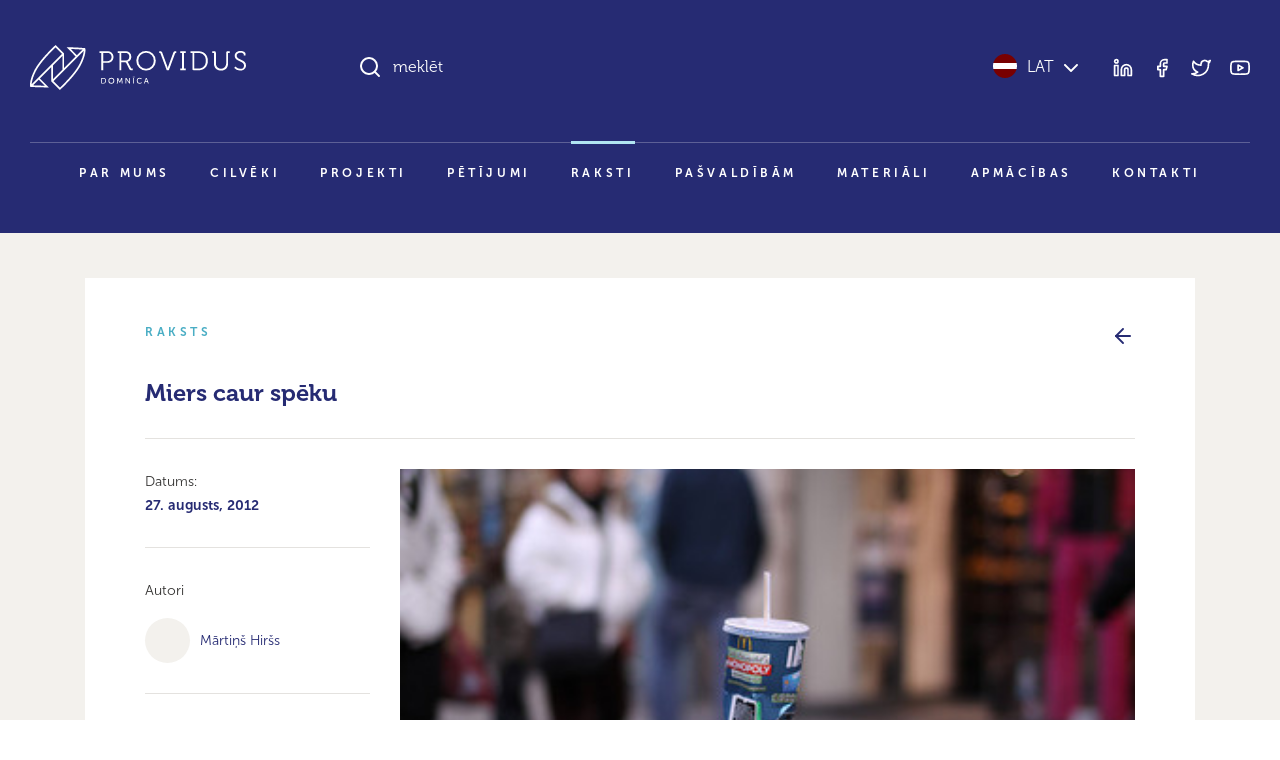

--- FILE ---
content_type: text/html; charset=UTF-8
request_url: https://providus.lv/raksti/miers-caur-speku/
body_size: 13891
content:
<!doctype html>
<html lang="lv">
<head>
<meta charset="UTF-8" />
<meta name="viewport" content="user-scalable=no, width=device-width, initial-scale=1, maximum-scale=1" />
<meta name="msapplication-tap-highlight" content="no" />

<link rel="icon" type="image/png" sizes="512x512" href="/favicon.png">

<meta name="google-site-verification" content="1iRzP0BLfNrna5nJFJ0SiZEvdgqYe7We-wgJZrzJX40" />
<meta name="csrf-param" content="authenticity_token" />
<meta name="csrf-token" content="JkMZ/ER0U80U9QjEzqMPqxRmrQUPtc+tU7EYPTmFrUtEXruafr3UHrY3WphsOsBde+yfnuA2QAqklaSfF+doFA==" />


<script>
var pp_gemius_identifier = new String('nGuV9IyYJTTmOQY2nvOCQmYm.l2BL2MKVEwlwqbrNgj.A7');
var pp_gemius_hitcollector = 'galv.hit.gemius.pl';
</script>

<meta property="og:locale" content="lv" />
<meta property="og:url" content="https://providus.lv/raksti/miers-caur-speku" />
<meta property="og:type" content="article" />
<meta property="og:title" content="" />
<meta property="og:description" content="Lai gan Romnijs uzskata Krieviju par „lielāko ASV ģeopolitisko draudu”, ievēlēšanas gadījumā arī viņa tāpat kā Obamas prioritāte nebūtu Krievija." />
<meta property="og:image" content="https://providus.lv/wp-content/uploads/2021/07/3067885549_ca07cbd709_z.jpg" />

<meta name="description" content="Lai gan Romnijs uzskata Krieviju par „lielāko ASV ģeopolitisko draudu”, ievēlēšanas gadījumā arī viņa tāpat kā Obamas prioritāte nebūtu Krievija."/>
<title>Miers caur spēku &#8211; Providus</title>
<meta name='robots' content='max-image-preview:large' />
<style id='wp-img-auto-sizes-contain-inline-css' type='text/css'>
img:is([sizes=auto i],[sizes^="auto," i]){contain-intrinsic-size:3000px 1500px}
/*# sourceURL=wp-img-auto-sizes-contain-inline-css */
</style>
<link rel='stylesheet' id='providus-style-css' href='https://providus.lv/wp-content/themes/providus/style/dist/css/style.css?ver=1.49' type='text/css' media='all' />
<script type="text/javascript" src="https://providus.lv/wp-includes/js/jquery/jquery.min.js?ver=3.7.1" id="jquery-core-js"></script>
<script type="text/javascript" src="https://providus.lv/wp-includes/js/jquery/jquery-migrate.min.js?ver=3.4.1" id="jquery-migrate-js"></script>
<link rel="canonical" href="https://providus.lv/raksti/miers-caur-speku/" />
<link rel='shortlink' href='https://providus.lv/?p=9951' />
<meta name="generator" content="Site Kit by Google 1.121.0" />
<style id='global-styles-inline-css' type='text/css'>
:root{--wp--preset--aspect-ratio--square: 1;--wp--preset--aspect-ratio--4-3: 4/3;--wp--preset--aspect-ratio--3-4: 3/4;--wp--preset--aspect-ratio--3-2: 3/2;--wp--preset--aspect-ratio--2-3: 2/3;--wp--preset--aspect-ratio--16-9: 16/9;--wp--preset--aspect-ratio--9-16: 9/16;--wp--preset--color--black: #000000;--wp--preset--color--cyan-bluish-gray: #abb8c3;--wp--preset--color--white: #ffffff;--wp--preset--color--pale-pink: #f78da7;--wp--preset--color--vivid-red: #cf2e2e;--wp--preset--color--luminous-vivid-orange: #ff6900;--wp--preset--color--luminous-vivid-amber: #fcb900;--wp--preset--color--light-green-cyan: #7bdcb5;--wp--preset--color--vivid-green-cyan: #00d084;--wp--preset--color--pale-cyan-blue: #8ed1fc;--wp--preset--color--vivid-cyan-blue: #0693e3;--wp--preset--color--vivid-purple: #9b51e0;--wp--preset--gradient--vivid-cyan-blue-to-vivid-purple: linear-gradient(135deg,rgb(6,147,227) 0%,rgb(155,81,224) 100%);--wp--preset--gradient--light-green-cyan-to-vivid-green-cyan: linear-gradient(135deg,rgb(122,220,180) 0%,rgb(0,208,130) 100%);--wp--preset--gradient--luminous-vivid-amber-to-luminous-vivid-orange: linear-gradient(135deg,rgb(252,185,0) 0%,rgb(255,105,0) 100%);--wp--preset--gradient--luminous-vivid-orange-to-vivid-red: linear-gradient(135deg,rgb(255,105,0) 0%,rgb(207,46,46) 100%);--wp--preset--gradient--very-light-gray-to-cyan-bluish-gray: linear-gradient(135deg,rgb(238,238,238) 0%,rgb(169,184,195) 100%);--wp--preset--gradient--cool-to-warm-spectrum: linear-gradient(135deg,rgb(74,234,220) 0%,rgb(151,120,209) 20%,rgb(207,42,186) 40%,rgb(238,44,130) 60%,rgb(251,105,98) 80%,rgb(254,248,76) 100%);--wp--preset--gradient--blush-light-purple: linear-gradient(135deg,rgb(255,206,236) 0%,rgb(152,150,240) 100%);--wp--preset--gradient--blush-bordeaux: linear-gradient(135deg,rgb(254,205,165) 0%,rgb(254,45,45) 50%,rgb(107,0,62) 100%);--wp--preset--gradient--luminous-dusk: linear-gradient(135deg,rgb(255,203,112) 0%,rgb(199,81,192) 50%,rgb(65,88,208) 100%);--wp--preset--gradient--pale-ocean: linear-gradient(135deg,rgb(255,245,203) 0%,rgb(182,227,212) 50%,rgb(51,167,181) 100%);--wp--preset--gradient--electric-grass: linear-gradient(135deg,rgb(202,248,128) 0%,rgb(113,206,126) 100%);--wp--preset--gradient--midnight: linear-gradient(135deg,rgb(2,3,129) 0%,rgb(40,116,252) 100%);--wp--preset--font-size--small: 13px;--wp--preset--font-size--medium: 20px;--wp--preset--font-size--large: 36px;--wp--preset--font-size--x-large: 42px;--wp--preset--spacing--20: 0.44rem;--wp--preset--spacing--30: 0.67rem;--wp--preset--spacing--40: 1rem;--wp--preset--spacing--50: 1.5rem;--wp--preset--spacing--60: 2.25rem;--wp--preset--spacing--70: 3.38rem;--wp--preset--spacing--80: 5.06rem;--wp--preset--shadow--natural: 6px 6px 9px rgba(0, 0, 0, 0.2);--wp--preset--shadow--deep: 12px 12px 50px rgba(0, 0, 0, 0.4);--wp--preset--shadow--sharp: 6px 6px 0px rgba(0, 0, 0, 0.2);--wp--preset--shadow--outlined: 6px 6px 0px -3px rgb(255, 255, 255), 6px 6px rgb(0, 0, 0);--wp--preset--shadow--crisp: 6px 6px 0px rgb(0, 0, 0);}:where(body) { margin: 0; }.wp-site-blocks > .alignleft { float: left; margin-right: 2em; }.wp-site-blocks > .alignright { float: right; margin-left: 2em; }.wp-site-blocks > .aligncenter { justify-content: center; margin-left: auto; margin-right: auto; }:where(.is-layout-flex){gap: 0.5em;}:where(.is-layout-grid){gap: 0.5em;}.is-layout-flow > .alignleft{float: left;margin-inline-start: 0;margin-inline-end: 2em;}.is-layout-flow > .alignright{float: right;margin-inline-start: 2em;margin-inline-end: 0;}.is-layout-flow > .aligncenter{margin-left: auto !important;margin-right: auto !important;}.is-layout-constrained > .alignleft{float: left;margin-inline-start: 0;margin-inline-end: 2em;}.is-layout-constrained > .alignright{float: right;margin-inline-start: 2em;margin-inline-end: 0;}.is-layout-constrained > .aligncenter{margin-left: auto !important;margin-right: auto !important;}.is-layout-constrained > :where(:not(.alignleft):not(.alignright):not(.alignfull)){margin-left: auto !important;margin-right: auto !important;}body .is-layout-flex{display: flex;}.is-layout-flex{flex-wrap: wrap;align-items: center;}.is-layout-flex > :is(*, div){margin: 0;}body .is-layout-grid{display: grid;}.is-layout-grid > :is(*, div){margin: 0;}body{padding-top: 0px;padding-right: 0px;padding-bottom: 0px;padding-left: 0px;}a:where(:not(.wp-element-button)){text-decoration: underline;}:root :where(.wp-element-button, .wp-block-button__link){background-color: #32373c;border-width: 0;color: #fff;font-family: inherit;font-size: inherit;font-style: inherit;font-weight: inherit;letter-spacing: inherit;line-height: inherit;padding-top: calc(0.667em + 2px);padding-right: calc(1.333em + 2px);padding-bottom: calc(0.667em + 2px);padding-left: calc(1.333em + 2px);text-decoration: none;text-transform: inherit;}.has-black-color{color: var(--wp--preset--color--black) !important;}.has-cyan-bluish-gray-color{color: var(--wp--preset--color--cyan-bluish-gray) !important;}.has-white-color{color: var(--wp--preset--color--white) !important;}.has-pale-pink-color{color: var(--wp--preset--color--pale-pink) !important;}.has-vivid-red-color{color: var(--wp--preset--color--vivid-red) !important;}.has-luminous-vivid-orange-color{color: var(--wp--preset--color--luminous-vivid-orange) !important;}.has-luminous-vivid-amber-color{color: var(--wp--preset--color--luminous-vivid-amber) !important;}.has-light-green-cyan-color{color: var(--wp--preset--color--light-green-cyan) !important;}.has-vivid-green-cyan-color{color: var(--wp--preset--color--vivid-green-cyan) !important;}.has-pale-cyan-blue-color{color: var(--wp--preset--color--pale-cyan-blue) !important;}.has-vivid-cyan-blue-color{color: var(--wp--preset--color--vivid-cyan-blue) !important;}.has-vivid-purple-color{color: var(--wp--preset--color--vivid-purple) !important;}.has-black-background-color{background-color: var(--wp--preset--color--black) !important;}.has-cyan-bluish-gray-background-color{background-color: var(--wp--preset--color--cyan-bluish-gray) !important;}.has-white-background-color{background-color: var(--wp--preset--color--white) !important;}.has-pale-pink-background-color{background-color: var(--wp--preset--color--pale-pink) !important;}.has-vivid-red-background-color{background-color: var(--wp--preset--color--vivid-red) !important;}.has-luminous-vivid-orange-background-color{background-color: var(--wp--preset--color--luminous-vivid-orange) !important;}.has-luminous-vivid-amber-background-color{background-color: var(--wp--preset--color--luminous-vivid-amber) !important;}.has-light-green-cyan-background-color{background-color: var(--wp--preset--color--light-green-cyan) !important;}.has-vivid-green-cyan-background-color{background-color: var(--wp--preset--color--vivid-green-cyan) !important;}.has-pale-cyan-blue-background-color{background-color: var(--wp--preset--color--pale-cyan-blue) !important;}.has-vivid-cyan-blue-background-color{background-color: var(--wp--preset--color--vivid-cyan-blue) !important;}.has-vivid-purple-background-color{background-color: var(--wp--preset--color--vivid-purple) !important;}.has-black-border-color{border-color: var(--wp--preset--color--black) !important;}.has-cyan-bluish-gray-border-color{border-color: var(--wp--preset--color--cyan-bluish-gray) !important;}.has-white-border-color{border-color: var(--wp--preset--color--white) !important;}.has-pale-pink-border-color{border-color: var(--wp--preset--color--pale-pink) !important;}.has-vivid-red-border-color{border-color: var(--wp--preset--color--vivid-red) !important;}.has-luminous-vivid-orange-border-color{border-color: var(--wp--preset--color--luminous-vivid-orange) !important;}.has-luminous-vivid-amber-border-color{border-color: var(--wp--preset--color--luminous-vivid-amber) !important;}.has-light-green-cyan-border-color{border-color: var(--wp--preset--color--light-green-cyan) !important;}.has-vivid-green-cyan-border-color{border-color: var(--wp--preset--color--vivid-green-cyan) !important;}.has-pale-cyan-blue-border-color{border-color: var(--wp--preset--color--pale-cyan-blue) !important;}.has-vivid-cyan-blue-border-color{border-color: var(--wp--preset--color--vivid-cyan-blue) !important;}.has-vivid-purple-border-color{border-color: var(--wp--preset--color--vivid-purple) !important;}.has-vivid-cyan-blue-to-vivid-purple-gradient-background{background: var(--wp--preset--gradient--vivid-cyan-blue-to-vivid-purple) !important;}.has-light-green-cyan-to-vivid-green-cyan-gradient-background{background: var(--wp--preset--gradient--light-green-cyan-to-vivid-green-cyan) !important;}.has-luminous-vivid-amber-to-luminous-vivid-orange-gradient-background{background: var(--wp--preset--gradient--luminous-vivid-amber-to-luminous-vivid-orange) !important;}.has-luminous-vivid-orange-to-vivid-red-gradient-background{background: var(--wp--preset--gradient--luminous-vivid-orange-to-vivid-red) !important;}.has-very-light-gray-to-cyan-bluish-gray-gradient-background{background: var(--wp--preset--gradient--very-light-gray-to-cyan-bluish-gray) !important;}.has-cool-to-warm-spectrum-gradient-background{background: var(--wp--preset--gradient--cool-to-warm-spectrum) !important;}.has-blush-light-purple-gradient-background{background: var(--wp--preset--gradient--blush-light-purple) !important;}.has-blush-bordeaux-gradient-background{background: var(--wp--preset--gradient--blush-bordeaux) !important;}.has-luminous-dusk-gradient-background{background: var(--wp--preset--gradient--luminous-dusk) !important;}.has-pale-ocean-gradient-background{background: var(--wp--preset--gradient--pale-ocean) !important;}.has-electric-grass-gradient-background{background: var(--wp--preset--gradient--electric-grass) !important;}.has-midnight-gradient-background{background: var(--wp--preset--gradient--midnight) !important;}.has-small-font-size{font-size: var(--wp--preset--font-size--small) !important;}.has-medium-font-size{font-size: var(--wp--preset--font-size--medium) !important;}.has-large-font-size{font-size: var(--wp--preset--font-size--large) !important;}.has-x-large-font-size{font-size: var(--wp--preset--font-size--x-large) !important;}
/*# sourceURL=global-styles-inline-css */
</style>
</head>

<body class="wp-singular raksti-template-default single single-raksti postid-9951 wp-theme-providus">


<!--TOOLBAR-->
<header >

    <div class="container container-wide">

        <!--Toolbar-->
        <div class="header row">

            <!--logo-->
            <div class="col-12 col-lg-4 col-xl-3 py-30 py-lg-45">
                <div class="d-flex justify-content-between align-items-center d-lg-block">
					<a href="https://providus.lv/"><span class="header-logo"></span></a>
                    <a data-sm-burger="#smBurgerTools,#smBurgerMenu" class="d-lg-none burger" href=""><i class="closed" data-feather="bar-chart-2"></i><i class="open" data-feather="x"></i></a>
                </div>
            </div>

            <!--search & tools-->
            <div id="smBurgerTools" class="hide-when-narrow col-12 col-lg-8 col-xl-9 pb-30 py-lg-45">
                <div class="row">
                    <div class="col-8 col-lg-7 col-xl-8">
                        <div class="h-search-wrap" data-sm-search-boundries>
                            <div class="h-search">
                                <input class="h-search-input form-control" type="text" placeholder="meklēt" data-sm-search-input>
                                <i class="h-search-icon-enabled" data-feather="search"></i>
                                <i class="h-search-icon-disabled" data-feather="loader"></i>
                                <span class="h-search-input-state"></span>
                                <button class="h-search-submit btn" data-sm-search-submit>Meklēt</button>
                                <button class="h-search-close btn" data-sm-search-close><i data-feather="x"></i></button>
                            </div>
                            <div class="h-search-results">
                                <div class="h-search-articles-scroll" data-sm-search-results></div>
                            </div>
                        </div>
                    </div>
                    <div class="col-4 col-lg-5 col-xl-4">
                        <div class="d-flex h-100 justify-content-end align-items-center">
                            <div class="header-language">
                                <a href="javascript:;" data-sm-showhide="#smLanguageDropdown"><i class="flag flag-lv"></i>LAT<i data-feather="chevron-down" class="text-white ms-5"></i></a>                                <nav id="smLanguageDropdown">    
                                    <ul>
                                        <li><a href="https://providus.lv/en/"><i class="flag flag-en"></i>English</a></li><li><a href="https://providus.lv/ru/"><i class="flag flag-ru"></i>Русский</a></li><li><a href="https://providus.lv/fr/"><i class="flag flag-fr"></i>Française</a></li><li><a href="https://providus.lv/es/"><i class="flag flag-es"></i>Español</a></li><li><a href="https://providus.lv/de/"><i class="flag flag-de"></i>Deutsch</a></li>                                    </ul>
                                </nav>
                            </div>
                            <div class="header-tools d-none d-lg-block ms-30">
                                <div class="header-icons">
                                    <a href="https://www.linkedin.com/company/providus.lv/?viewAsMember=true" target="_blank"><i data-feather="linkedin"></i></a>
                                    <a href="https://www.facebook.com/pages/politikalv/58957764353" target="_blank"><i data-feather="facebook"></i></a>
                                    <a href="https://twitter.com/providus" target="_blank"><i data-feather="twitter"></i></a>
                                    <a href="http://www.youtube.com/user/politikalv" target="_blank"><i data-feather="youtube"></i></a>
                                </div>
                            </div>
                        </div>
                    </div>
                </div>

            </div>

            <!--menu-->
            <div id="smBurgerMenu" class="hide-when-narrow col-12">
								<nav class="header-menu pb-xl-30">
					<ul id="menu-main_lv" class="level-1"><li><a href="https://providus.lv/par-mums/">Par mums</a>
<ul class="level-2">
	<li><a href="https://providus.lv/padome-un-biedri/">Padome un biedri</a></li>
	<li><a href="https://providus.lv/partneri/">Partneri</a></li>
	<li><a href="https://providus.lv/iesaisties/">Iesaisties</a></li>
</ul>
</li>
<li><a href="https://providus.lv/cilveki/">Cilvēki</a></li>
<li><a href="https://providus.lv/projekti/">Projekti</a></li>
<li><a href="https://providus.lv/petijumi/">Pētījumi</a></li>
<li class="active-parent"><a href="https://providus.lv/raksti/">Raksti</a></li>
<li><a href="https://providus.lv/lidzdalibas-budzets/">Pašvaldībām</a></li>
<li><a href="https://providus.lv/materiali/">Materiāli</a></li>
<li><a href="https://providus.lv/apmacibas/">Apmācības</a></li>
<li><a href="https://providus.lv/kontakti/">Kontakti</a></li>
</ul>				</nav>
				            </div>

        </div>

    </div>

    
</header>

    <section class="bg-beige-25 py-30 py-md-45 py-xxl-60">
        <div class="container">
            
            <div class="project">
                <div class="row mb-20 mb-md-30">
                    <div class="col text-pro-dark-cyan text-extended-uppercase">Raksts</div>
                    <div class="col text-end text-primary"><a href="https://providus.lv/raksti/"><i data-feather="arrow-left"></i></a></div>
                </div>

                <h3>Miers caur spēku</h3>
                <hr class="my-15 my-30">

                <div class="row">
                    <div class="col-12 col-lg-3">
                                                <p><small>Datums: <br/><b>27. augusts, 2012</b></smalL></p>
                        <hr class="my-15 my-30"><p><small>Autori</small></p><p class="article-persons"><a href="https://providus.lv/cilveki/martins-hirss/"><span class="article-persons--portrait"></span><span class="article-persons--name">Mārtiņš Hiršs</span></a></p>                        <hr class="my-15 my-30">
                        <div class="article-icons mb-30 mb-lg-0">
                                                                                    <a href="https://www.facebook.com/sharer/sharer.php?u=https://providus.lv/raksti/miers-caur-speku/" target="_blank" title="Dalīties Facebook"><i data-feather="facebook"></i></a>
                            <a href="https://twitter.com/intent/tweet?url=https://providus.lv/raksti/miers-caur-speku/" target="_blank" title="Dalīties Twitter"><i data-feather="twitter"></i></a>
                                                        <a href="javascript:window.print()"><i data-feather="printer"></i></a>                        </div>
                    </div>
                    <div class="col-12 col-lg-9">
                        <div class="article-content">
                            <p class="ratio ratio-16x9"><a data-fslightbox class="article-cover-img" href="https://providus.lv/wp-content/uploads/2021/07/3067885549_ca07cbd709_z.jpg" style="background-image:url('https://providus.lv/wp-content/uploads/2021/07/3067885549_ca07cbd709_z.jpg')"></a></p><p><small>Foto: <a href="http://www.flickr.com/photos/piaser/3067885549/sizes/z/in/photostream/" target="_blank">Gwenaël Piaser</a></small></p><p><b>Lai gan Romnijs uzskata Krieviju par „lielāko ASV ģeopolitisko draudu”, ievēlēšanas gadījumā arī viņa tāpat kā Obamas prioritāte nebūtu Krievija.</b></p><p>Novembra sākumā gaidāmo ASV prezidenta vēlēšanu rezultātus ir grūti prognozēt. Aptauju datos abiem kandidātiem ir vienādi rezultāti un neviens nevar paredzēt, kas līdz rudens vēlēšanām notiks ar ekonomiku, ko ASV vēlētāji min kā būtiskāko kritēriju prezidenta izvēlē. Latvijā par Republikāņu partijas prezidenta kandidāta Mita Romnija ārpolitikas programmu plašāk līdz šim izskanējis galvenokārt viņa apgalvojums, ka Krievija ir ASV „ģeopolitiskais ienaidnieks numur viens”. Šajā rakstā apskatīsim būtiskāko jautājumu Latvijai, kāda ir Republikāņu partijas prezidenta kandidāta Mita Romnija ārpolitikas programma un kā tajā iederas šādi izteikumi.</p>
<p>Lūgts paskaidrot konkrētāk, ko viņš domā ar Krieviju ir „ģeopolitisko ienaidnieku numur viens&#8221;, Mits Romnijs precizēja, ka lielākos draudus, protams, rada tādas valstis kā Irāna un Ziemelķoreja. Tomēr Krievija, parasti kopā ar Ķīnu, vienmēr atbalstot pasaules sliktākos režīmus, t.sk. arī Asada režīmu Sīrijā. Rakstā „Klanoties Kremlim”[1] žurnālā „Foreign Policy” Romnijs izklāsta savu nostāju pret Krieviju vēl detalizētāk. Viņš prezidenta Baraka Obamas politiku raksturo kā „mēs dodam, Krievija saņem”. Viņa skatījumā Obamas administrācija ir atteikusies no pretraķešu aizsardzības, samazinājusi savu kodolieroču arsenālu, bet nav spējusi panākt pietiekamu sadarbību, piemēram, sankcijās pret Irānu, kamēr Krievija gan visos iespējamos gadījumos ir centusies traucēt ASV ārpolitikai. Obama, pēc Romnija domām, ir bijis pārāk vājš un piekāpīgs pret Krieviju un šīs sadarbības vārdā nav rēķinājies ar vairāku ASV sabiedroto bažām par politiskajiem procesiem Krievijā. Romnija skatījumā Obama ir nodevis Amerikāņu demokrātijas ideālus un cilvēktiesību vērtības attiecībās ar Krieviju. Viņaprāt, ir nepieņemami apsveikt (kā to izdarīja Obama) Vladimiru Putinu ar uzvaru vēlēšanās, kuras nepārprotami bijušas negodīgas.</p>
<p>Šī pieeja ir krasā pretstatā pragmatiskajai Obamas administrācijas pieejai. ASV valsts sekretāre Hilarija Klintone uz šiem Romnija izteikumam atbildēja: „Es uzskatu, ka tā ir novecojusi pieeja — raudzīties pagātnē tā vietā, lai būtu reālistiski un ar skaidru prātu novērtētu, kādos jautājumus mēs [ar Krieviju] esam vienisprātis un kādos ne. Daudzos jautājumos, kurus mēs cenšamies atrisināt, Krievija ir mūsu sabiedrotais.” Obamas administrācija konfrontācijas vietā centusies sadarboties jautājumos, kur abu pušu intereses sakrīt. START līgums ļāva samazināt nevajadzīgus kodolieroču uzturēšanas izdevumus abām valstīm. Attiecību restarts ir ļāvis uzlabot kooperāciju Afganistānā, it īpaši attīstot Ziemeļu tranzīta koridoru (Northern Distribution Network), kā arī palīdzējis stiprināt sankcijas pret Irānu.</p>
<p>Tomēr Romnijs ārpolitikā skatās caur citu prizmu kā Baraka Obamas administrācija, un viņa kritika ASV ārpolitikai attiecībās ar Krieviju ietilpst plašākā kritikā Obamas administrācijai. Obama bijis pārāk vājš un apoloģētisks pret ASV pretiniekiem un pārāk auksts un neuzticams pret sabiedrotajiem. Obama nav spējis likt Ķīnai pārtraukt manipulēt ar savas valūtas vērtību, tikt galā ar Irānu un Sīriju. Attiecību uzlabošana ar Krieviju, neņemot vērā demokrātijas un cilvēktiesību eroziju, likusi NATO valstīm Austrumeiropā justies aizmirstām, kā arī Obama nav pietiekami izrādījis atbalstu Izraēlai. Šī Romnija kritika ASV pēdējo četru gadu ārpolitikai lielā mērā izriet no viņa ārpolitikas ideoloģijas — neokonservatīvisma.</p>
<p><strong>Militārā varenība</strong></p>
<p>Mita Romnija ārpolitikas programma ir nosaukta „Amerikāņu gadsimts”[2]. Tas nav tikai kārtējais bravūrīgais un tukšais pirmsvēlēšanu sauklis. Šis virsraksts ir aizgūts no neokonservatīvās ideoloģijas „Jaunā Amerikāņu gadsimtaprojekta”[3] (Project for New American Century) retorikas un sevī iemieso šīs ārpolitikas ideoloģijas būtību. Arī Romnija padomnieki nāk no neokonservatīvo rindām. Tādēļ, lai izprastu Romnija ārpolitikas programmu, jāapskata neokonservatīvie un neokonservatīvisms.</p>
<p>Neokonservatīvisma pamatlicēji ir grupa ASV ārpolitikas ekspertu, akadēmiķu un ierēdņu, kuri 90. gados secināja, ka pēc Aukstā kara beigām ASV ārpolitika nevirzās pareizā virzienā, jo uzticēšanās diplomātijai un Krievijas un Ķīnas dēļ bieži vien paralizētajai vājajai ANO drošības padomei nedod rezultātus. Tāpēc ASV, balstoties militārajā varenībā, jāuzņemas globāla vadība no spēka pozīcijām, jo tikai ASV militārā varenība un tās globālais pārklājums garantē mieru un drošību pasaulē. Šie uzskati izriet no neokonservatīvo vēstures interpretācijas. Viņu skatījumā Otrā Pasaules kara cēloņi bija Tautu Savienības nespēja tikt galā ar agresīviem diktatoriem, kā arī ASV izolacionisma ārpolitika. Tieši pretēja ārpolitika — ASV vadošā globālā loma — ļāva uzvarēt Padomju Savienību Aukstajā karā, tāpēc, balstoties šajā vēsturiskajā pieredzē, jāveido ASV ārpolitika. Lai uzturētu mieru un pastāvošo pasaules kārtību, nepieciešama ASV dominance, globāls militārs pārklājums, ja nepieciešams, arī vienpusēja rīcība, jo starptautiskās organizācijas ir vājas un sabiedrotie nevēlas uzņemties atbildību.</p>
<fieldset>
<blockquote><p>Neokonservatīvisma pamatlicēji ir grupa ASV ārpolitikas ekspertu, kuri uzskata — tikai ASV militārā varenība un tās globālais pārklājums garantē mieru un drošību pasaulē.</p></blockquote>
</fieldset>
<p>2001. gada 11. septembra notikumi neokonservatīvisma idejas un piekritējus izbīdīja Džordža W. Buša administrācijas īstenotās ārpolitikas priekšgalā, jo šis terora akts pierādīja daļai ASV politiskās elites un sabiedrības, ka starptautiskās organizācijas nespēj nodrošināt mieru pasaulē. ASV jāuzņemas vadība, jo tikai ASV ir resursi, kas spēj novērst terorisma draudus un apturēt pret civiliedzīvotājiem vērstu vardarbību. Neokonservatīvo risinājums — militāra intervence Tuvajos Austrumos[4] tieši pēc 11. septembra terora aktiem bija tikai loģisks no uzbrukumam pakļautās administrācijas puses, kā arī to atbalstīja liela sabiedrības daļa.</p>
<p>Mits Romnijs konsekventi ir paudis atbalstu neokonservatīvajām idejām jau kopš 2008. gada, kad viņš pirmo reizi centās kļūt par Republikāņu prezidenta kandidātu. 2010. gadā Romnijs publicēja grāmatu „Nekādas atvainošanās: Aizstāvot ASV varenību” (No Apology: The Case for American Greatness) ar izteikti neokonservatīvu platformu. Romnija ārpolitikas padomnieku rindās ir daudzi bezkompromisu neokonservatīvie — „Jaunā Amerikāņu gadsimta projekta” autori, Buša administrācijas veterāni un Irākas karu atbalstošie pētniecisko institūtu kadri.[5]</p>
<p><strong>Vārdos bargs un kontroversāls</strong> </p>
<p>Baraks Obama, it īpaši retorikā, salīdzinoši ir dūja un rēķinās ar starptautiskajām organizācijām. Atšķirībā no Buša Irākas kara gadījumā Obama pielietoja militāru spēku Lībijā tikai pēc ANO atļaujas saņemšanas, strikti ievērojot mandātu, un Lībijas kampaņu „vadīja no aizmugures”. Neokonservatīvā Romnija retorikā nebūtu pieņemams šāds izteiciens. Romnija sauklis ir „Miers caur spēku”. Neokonservatīvie nekādā veidā neatbalsta Obamas plānoto militāro izdevumu samazināšanu, jo tā, viņuprāt, mazinātu ASV varenību. Tādēļ Romnijs pretēji Obamam plāno ASV armiju, it īpaši kara floti, modernizēt un paplašināt, un turpināt ballistisko raķešu aizsardzības sistēmas attīstību. Viņš sola vērsties pret Ķīnas politiku mākslīgi uzturēt zemu savas valūtas kursu, jo tas kaitē ASV ekonomikai. Viņa skatījumā ASV nekad nedrīkst vienoties ar teroristiem, tāpēc dialogs ar Taleban Afganistānā ir nepieņemams. </p>
<p>Tomēr iespējams, ka Romnija pirmsvelēšanu retorika ir bijusi pat pārāk radikāla, jo pat republikāņu vidū pastāv raizes par viņa bezkompromisu ārpolitikas uzskatiem. Romnijam nav izteikuši atbalstu tādi Republikāņu ārpolitikas grandi kā bijušais Valsts sekretārs Kolins Pauels, bijušie Nacionālās drošības padomnieki Henrijs Kissindžers un Brents Skovkrofts. </p>
<fieldset>
<blockquote><p>Romnijs grib būt bargāks pret Krieviju, bet netaisās beigt sadarbību pretterorisma un kosmosa izpētes jomā vai pārtraukt piegādes Afganistānai caur Krieviju.</p></blockquote>
</fieldset>
<p>Vel vairāk, atskaitot agresīvo retoriku, starp Mitu Romniju un Baraku Obamu nav daudz būtisku atšķirību. Romnijs nepiedāvā ārpolitikas stratēģiju, kas būtiski atšķirtos no Obamas. ASV ārpolitikā pastāv konsenss par cīņas ar terorismu turpināšanu, par bezpilota lidmašīnu izmantošanu, par Ķīnu un Āziju kā būtiskāko nākotnes reģionu. Abi pieļauj teorētisku uzbrukumu Irānas kodolobjektiem kā pēdējo līdzekli, lai apturētu Irānas kodolambīcijas, tikai atšķirībā no Obamas Romnija draudiem būtu daudz lielāks ticamības moments. Attiecībā uz Sīriju Romnijs uzskata, ka vajadzētu būt agresīvākai ārpolitikai, bet arī viņš atturētos no spēka lietošanas. Jā, viņš grib būt bargāks pret Krieviju, bet netaisās beigt sadarbību pretterorisma un kosmosa izpētes jomā vai pārtraukt piegādes Afganistānai caur Krieviju. Lai gan šāda agresīvāka retorika varbūt ir labs pirmsvēlēšanu kampaņas paņēmiens, tomēr tā un dziļāka satura trūkums izsauc arvien lielāku ārpolitikas ekspertu kritiku.[6]</p>
<p>Arī Romnija vizītē Atlantijas Okeāna mūsu pusē augusta sākumā plaši izskanēja viņa kontroversālie izteikumi. Romnijs Izraēlā izteicās, ka ekonomiskie panākumi ir saistīti ar kultūru, izsaucot palestīniešu sašutumu. Savukārt Londonā viņš paguva pamatīgi nokaitināt britus, kritiski izsakoties par Olimpiskajām spēlēm. Toties Polijā ažiotāžu sagādāja Romnija padomnieks, kurš lika žurnālistiem aizvērties.</p>
<p><strong>Realitāte atvēsina</strong></p>
<p>Jebkurš kandidāts pirmsvēlēšanu periodā cenšas attēlot sarežģītos ārpolitikas jautājumus vienkārši un pārliecināt vēlētājus par saviem pareizajiem risinājumiem. Pēc iekļūšanas prezidenta kabinetā jāsaskaras ar reālo politiku un ideoloģiski pirmsvēlēšanu saukļi var pilnībā neatbilst reālajai situācijai, ar kuru prezidentam jāstrādā. Džordža Buša 2000. gada vēlēšanu kampaņa balstījās uz „ASV nebūs pasaules policists un nenodarbosies ar valstu būvēšanu” platformas. Taču pēc 11. septembra notikumiem Bušs uzsāka divus karus Tuvajos Austrumos. Arī Obama pirms vēlēšanām vēlējās sākt dialogu ar ASV naidīgiem režīmiem, taču, saskaroties ar realitāti pēc nonākšanas Baltajā namā, viņa ārpolitika kļuva daudz līdzīgāka Buša ārpolitikai. Pat vairāk — Obama ir palielinājis bezpilota lidmašīnu uzbrukumu skaitu, viņa laikā ir notverts un nogalināts Osama bin Ladens un veiksmīgi panākts starptautiskais atbalsts sankcijām pret Irānu. Tomēr Obamas ārpolitika atšķirībā no paša pirmsvēlēšanu retorikas un neokonservatīvo ideoloģijas ir bijusi mazāk ideālistiska, bet gan vairāk balstīta pragmatismā. </p>
<fieldset>
<blockquote><p>Arī Obama pirms vēlēšanām vēlējās sākt dialogu ar ASV naidīgiem režīmiem, taču, saskaroties ar realitāti pēc nonākšanas Baltajā namā, viņa ārpolitika kļuva līdzīgāka Buša ārpolitikai.</p></blockquote>
</fieldset>
<p>Politiskā realitāte liek mainīt ārpolitikas vīzijas. Tieši tāpat, visdrīzāk, notiks ar Mitu Romniju, ja viņu ievēlēs. Lai gan Romnijs uzskata Krieviju par „lielāko ASV ģeopolitisko draudu”, arī viņa tāpat kā Obamas prioritāte nebūs Krievija. Tuvie Austrumi un arvien vairāk arī Ķīna turpinās dominēt ASV ārpolitikas prioritāšu un drošības jautājumu augšgalā. Tāpat kā Obama, arī Romnijs pēc vēlēšanām būtu spiests pielāgoties reālajai situācijai. Tomēr Romnija administrācija, visticamāk, runātu daudz bargākā tonī par brīvības, cilvēktiesību un demokrātijas aizstāvību pasaulē, tajā skaitā arī Krievijā. Nav gan skaidrs, vai tas dotu lielāku ietekmi un panākumus nekā līdz šim, jo nekādas konkrētas radikāli atšķirīgas ārpolitikas stratēģijas līdz šim Mits Romnijs nav piedāvājis. </p>
<p>_____________________</p>
<p>[1]  <a href="http://www.foreignpolicy.com/articles/2012/03/27/bowing_to_the_kremlin">http://www.foreignpolicy.com/articles/2012/03/27/bowing_to_the_kremlin</a> <br />[2]  <a href="http://www.mittromney.com/blogs/mitts-view/2011/10/american-century-strategy-secure-americas-enduring-interests-and-ideals">http://www.mittromney.com/blogs/mitts-view/2011/10/american-century-strategy-secure-americas-enduring-interests-and-ideals</a><br />[3]  <a href="http://www.newamericancentury.org/">http://www.newamericancentury.org/</a><br />[4]  <a href="http://www.newamericancentury.org/RebuildingAmericasDefenses.pdf">http://www.newamericancentury.org/RebuildingAmericasDefenses.pdf</a><br />[5]   <a href="http://www.mittromney.com/blogs/mitts-view/2011/10/mitt-romney-announces-foreign-policy-and-national-security-advisory-team">http://www.mittromney.com/blogs/mitts-view/2011/10/mitt-romney-announces-foreign-policy-and-national-security-advisory-team</a> <br />[6]   <a href="http://www.foreignpolicy.com/articles/2012/03/08/gettin_the_gipper_wrong">http://www.foreignpolicy.com/articles/2012/03/08/gettin_the_gipper_wrong</a> </p>
                        </div>
                        <div class="mt-60"><hr><p class="small">Saturs, kurš šajā mājaslapā publicēts 2014.gadā un agrāk, bija daļa no sabiedriskās politikas portāla <i>politika.lv</i>. Šajā portālā tika publicēti dažādi pētijumi, analīzes, viedokļraksti un blogi, kuru saturs ne vienmēr sakrīt ar <i>politika.lv</i> redakcionālās komandas vai Providus pozīciju.</p></div>                        <div class="article-cc mt-20 mt-md-45"><a href="http://creativecommons.org/licenses/by-nc-nd/3.0/" target="_blank">Creative commons licence</a> ļauj rakstu pārpublicēt bez maksas, atsaucoties uz autoru un portālu providus.lv, taču publikāciju nedrīkst labot vai papildināt. Aicinām atbalstīt providus.lv ar <a href="/lv/iesaisties/">ziedojumu!</a></div>
                    </div>
                </div>

            </div>

        </div>
    </section>


    

<footer class="bg-beige text-white py-30 py-md-45 py-xxl-60">
    <div class="container">
        
        <div class="row">
            <div class="mb-30 col-12 col-md-12 col-lg-3 order-md-1 order-lg-1">Sabiedriskās politikas centrs PROVIDUS</div>
            <div class="mb-30 col-12 col-md-6 col-lg-3 order-md-2 order-lg-2"><a class="footer-link" href="https://www.google.com/maps/place/Sabiedrisk%C4%81s+politikas+centrs+PROVIDUS/@56.9592494,24.1061576,17z/data=!3m1!4b1!4m5!3m4!1s0x46eecfc5af943003:0x64c30f8cf6d0af53!8m2!3d56.9592925!4d24.1083846" target="_blank">Alberta iela 13, 6. stāvs<br/>(ieeja no Strēlnieku ielas)<br/>Rīga, LV-1010</a></div>
            <div class="mb-30 col-12 col-md-6 col-lg-3 order-md-3 order-lg-3"><a class="d-inline-block footer-link mb-10" href="tel:+37167039252"><i class="me-10" data-feather="phone"></i>+371 6 703 9252</a><br/><a class="d-inline-block footer-link" href="mailto:info@providus"><i class="me-10" data-feather="send"></i>info@providus</a></div>
            <div class="mb-30 col-12 col-md-12 col-lg-3 order-md-3 order-lg-4">
                <div class="footer-icons text-lg-end">
                    <a class="footer-link" href="https://www.linkedin.com/company/providus.lv/?viewAsMember=true" target="_blank"><i data-feather="linkedin"></i></a>
                    <a class="footer-link" href="https://www.facebook.com/pages/politikalv/58957764353" target="_blank"><i data-feather="facebook"></i></a>
                    <a class="footer-link" href="https://twitter.com/providus" target="_blank"><i data-feather="twitter"></i></a>
                    <a class="footer-link" href="http://www.youtube.com/user/politikalv" target="_blank"><i data-feather="youtube"></i></a>
                </div>
            </div>
        </div>
        <hr class="my-30 my-lg-45" />
        <div class="row">
            <div class="col-12 col-md-6 mb-30 mb-md-0"><a href="https://providus.lv/"><span class="header-logo"></span></a></div>
            <div class="col-12 col-md-6 text-md-end"><span class="text-xs">© DOMNĪCA PROVIDUS</span></div>
        </div>

    </div>
</footer>


<div class="cookie-dialog" data-mus-cookie="dialog">
    <div class="cookie-dialog--content shadow-lg">
        <div class="cookie-dialog--text">Šī tīmekļa vietne izmanto analītiskās sīkdatnes (cookies), lai uzlabotu apkalpošanas kvalitāti un uzkrāt apmeklējumu statistiku. Turpinot izmantot šo vietni, jūs piekrītat to lietošanai. <span class="text-nowrap">Lūdzam iepazīties ar mūsu <a href="" target="_blank">privātuma politiku</a>.</span></div>
        <div class="cookie-dialog--buttons"><a href="javascript:;" class="btn btn-lg btn-outline-primary" data-mus-cookie="submit">Piekrītu</a></div>
    </div>
</div>  


<script type="speculationrules">
{"prefetch":[{"source":"document","where":{"and":[{"href_matches":"/*"},{"not":{"href_matches":["/wp-*.php","/wp-admin/*","/wp-content/uploads/*","/wp-content/*","/wp-content/plugins/*","/wp-content/themes/providus/*","/*\\?(.+)"]}},{"not":{"selector_matches":"a[rel~=\"nofollow\"]"}},{"not":{"selector_matches":".no-prefetch, .no-prefetch a"}}]},"eagerness":"conservative"}]}
</script>
<script type="text/javascript" id="providus-script-js-extra">
/* <![CDATA[ */
var ajax_object = {"ajaxurl":"https://providus.lv/wp-admin/admin-ajax.php","security":"201ec714f8"};
//# sourceURL=providus-script-js-extra
/* ]]> */
</script>
<script type="text/javascript" src="https://providus.lv/wp-content/themes/providus/style/dist/js/script.js?ver=1.49" id="providus-script-js"></script>
<script type="text/javascript" src="https://providus.lv/wp-content/plugins/social-polls-by-opinionstage/public/js/shortcodes.js?ver=19.8.19" id="opinionstage-shortcodes-js"></script>
    <script type="text/javascript">
        jQuery(document).ready(function ($) {

            for (let i = 0; i < document.forms.length; ++i) {
                let form = document.forms[i];
				if ($(form).attr("method") != "get") { $(form).append('<input type="hidden" name="LvCrxJNVZGYUPsFb" value="uXJWr526o" />'); }
if ($(form).attr("method") != "get") { $(form).append('<input type="hidden" name="mqBLfMo" value="jBh]CqfoiSWHl[9" />'); }
if ($(form).attr("method") != "get") { $(form).append('<input type="hidden" name="tE_hNSCmdeagAIM" value="LfVMKna9l.8R5x" />'); }
            }

            $(document).on('submit', 'form', function () {
				if ($(this).attr("method") != "get") { $(this).append('<input type="hidden" name="LvCrxJNVZGYUPsFb" value="uXJWr526o" />'); }
if ($(this).attr("method") != "get") { $(this).append('<input type="hidden" name="mqBLfMo" value="jBh]CqfoiSWHl[9" />'); }
if ($(this).attr("method") != "get") { $(this).append('<input type="hidden" name="tE_hNSCmdeagAIM" value="LfVMKna9l.8R5x" />'); }
                return true;
            });

            jQuery.ajaxSetup({
                beforeSend: function (e, data) {

                    if (data.type !== 'POST') return;

                    if (typeof data.data === 'object' && data.data !== null) {
						data.data.append("LvCrxJNVZGYUPsFb", "uXJWr526o");
data.data.append("mqBLfMo", "jBh]CqfoiSWHl[9");
data.data.append("tE_hNSCmdeagAIM", "LfVMKna9l.8R5x");
                    }
                    else {
                        data.data = data.data + '&LvCrxJNVZGYUPsFb=uXJWr526o&mqBLfMo=jBh]CqfoiSWHl[9&tE_hNSCmdeagAIM=LfVMKna9l.8R5x';
                    }
                }
            });

        });
    </script>
	</body>
</html>